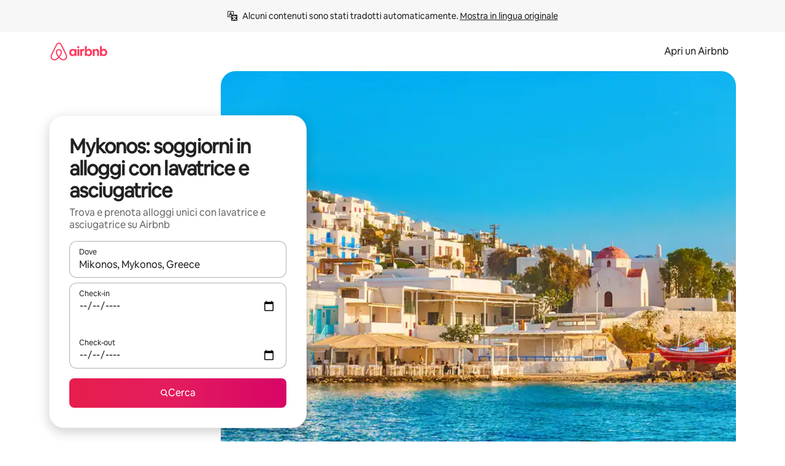

--- FILE ---
content_type: text/javascript
request_url: https://a0.muscache.com/airbnb/static/packages/web/common/ae27.73caea6e51.js
body_size: 6056
content:
__d(function(g,r,i,a,m,e,d){"use strict";Object.defineProperty(e,"__esModule",{value:!0}),Object.defineProperty(e,"FadeEffect",{enumerable:!0,get:function(){return t.FadeEffect}}),Object.defineProperty(e,"RelativeMoveEffect",{enumerable:!0,get:function(){return f.RelativeMoveEffect}}),Object.defineProperty(e,"ScaleEffect",{enumerable:!0,get:function(){return n.ScaleEffect}});var t=r(d[0]),f=r(d[1]),n=r(d[2])},"06dba3",["e9cc00","c78ea4","22d731"]);
__d(function(g,r,i,a,m,e,d){"use strict";Object.defineProperty(e,"__esModule",{value:!0}),e.ScaleEffect=void 0;var t=r(d[0]),n=r(d[1]);let f="scale",s=(0,t.cssFragment)`
  @keyframes ${f} {
    from {
      filter: var(--view-transition_from-filter);
      visibility: visible;
      scale: var(--view-transition-scale-effect_from, 1);
    }

    to {
      filter: var(--view-transition_to-filter);
      scale: var(--view-transition-scale-effect_to, 0);
    }
  }
`,o=e.ScaleEffect={name:f,apply:c=>(0,t.cssFragment)`
      ${s}
      ${(t=>{if(!t)return"";let s="",{startScale:o,endScale:c}=t,l=new Map;return(0,n.setIfDefined)("--view-transition-scale-effect_from",o,l),(0,n.setIfDefined)("--view-transition-scale-effect_to",c,l),(0,n.setCommonOptions)(f,t,l),l.forEach((t,n)=>{s+=`${n}: ${t};`}),s})(c)}
      animation: ${o.animation};
    `,animation:(0,n.makeAnimationDefaults)(f)}},"22d731",["4786a8","d3ae23"]);
__d(function(g,r,i,a,m,e,d){},"45b9e1",[]);
__d(function(g,r,i,a,m,e,d){"use strict";Object.defineProperty(e,"__esModule",{value:!0}),e.default=function(...t){return t.filter(Boolean).join(" ")}},"4b14aa",[]);
__d(function(g,r,i,a,m,e,d){"use strict";var t=r(d[0]),n=r(d[1]),o=r(d[2]),c=r(d[3]),l=r(d[4]),s=r(d[5]);let y={root:{enter:{old:(0,n.cssFragment)`
        ${t.a11y.motion} {
          ${c.FadeEffect.apply({startOpacity:"var(--contextual-grow_start-opacity, 1)",endOpacity:"var(--contextual-grow_end-opacity, 0)",delay:"var(--contextual-grow_fade-delay, 50ms)",duration:75})};
          ${c.ScaleEffect.apply({endScale:"var(--contextual-grow_scale--end, 0.94)",duration:500})};
          animation: ${c.FadeEffect.animation}, ${c.ScaleEffect.animation};
          --view-transition_from-filter: brightness(var(--scrim-animation_end-brightness, 1));
          --view-transition_to-filter: brightness(var(--scrim-animation_start-brightness, 0.6));
        }

        ${t.a11y.noMotion} {
          ${c.FadeEffect.apply()};
        }
      `},exit:{new:(0,n.cssFragment)`
        ${t.a11y.motion} {
          ${c.ScaleEffect.apply({startScale:"var(--contextual-grow_scale--end, 0.94)",endScale:"var(--contextual-grow_scale--start, 1)",duration:500})};
          animation: ${c.ScaleEffect.animation};
          --view-transition_from-filter: brightness(var(--scrim-animation_end-brightness, 0.6));
          --view-transition_to-filter: brightness(var(--scrim-animation_start-brightness, 1));
        }

        ${t.a11y.noMotion} {
          ${c.FadeEffect.apply()};
        }

        ${(0,l.descendantElements)()} {
          --view-transition_visibility: visible;
        }
      `}},containerContent:{enter:{old:(0,n.cssFragment)`
        ${t.a11y.motion} {
          mix-blend-mode: normal;
          ${c.FadeEffect.apply({startOpacity:1,endOpacity:0,duration:75,delay:"var(--contextual-grow_fade-delay, 50ms)",timingFunction:`${n.theme.motion.linearCurve.animationTimingFunction}`})}
          animation: ${c.FadeEffect.animation};
        }

        ${t.a11y.noMotion} {
          ${c.FadeEffect.apply()};
        }
      `,new:(0,n.cssFragment)`
        ${t.a11y.motion} {
          mix-blend-mode: normal;
          ${c.FadeEffect.apply({startOpacity:"var(--contextual-grow_content-start-opacity, 0)",duration:75,delay:"var(--contextual-grow_fade-delay, 50ms)",timingFunction:`${n.theme.motion.linearCurve.animationTimingFunction}`})}
          animation: ${c.FadeEffect.animation};
        }

        ${t.a11y.noMotion} {
          ${c.FadeEffect.apply()};
        }
      `},exit:{old:(0,n.cssFragment)`
        ${t.a11y.motion} {
          ${c.FadeEffect.apply({startOpacity:1,endOpacity:0,duration:75,delay:"var(--contextual-grow_fade-delay, 50ms)",timingFunction:`${n.theme.motion.linearCurve.animationTimingFunction}`})}
          animation: ${c.FadeEffect.animation};
        }

        ${t.a11y.noMotion} {
          ${c.FadeEffect.apply()};
        }
      `,new:(0,n.cssFragment)`
        ${t.a11y.motion} {
          mix-blend-mode: normal;
          ${c.FadeEffect.apply({duration:75,delay:"var(--contextual-grow_fade-delay, 50ms)",timingFunction:`${n.theme.motion.linearCurve.animationTimingFunction}`})}
          animation: ${c.FadeEffect.animation};
        }

        ${t.a11y.noMotion} {
          ${c.FadeEffect.apply()};
        }
      `}},container:{enter:{old:(0,n.cssFragment)`
        ${t.a11y.motion} {
          ${c.FadeEffect.apply({duration:75,startOpacity:1,endOpacity:0,delay:"var(--contextual-grow_fade-delay, 50ms)",timingFunction:`${n.theme.motion.linearCurve.animationTimingFunction}`})};
          ${c.ScaleEffect.apply({duration:500})};
          animation: ${c.FadeEffect.animation}, ${c.ScaleEffect.animation};
        }

        ${t.a11y.noMotion} {
          ${c.FadeEffect.apply()};
        }
      `,new:(0,n.cssFragment)`
        ${t.a11y.motion} {
          ${c.FadeEffect.apply({startOpacity:1,duration:75,delay:"var(--contextual-grow_fade-delay, 50ms)",timingFunction:`${n.theme.motion.linearCurve.animationTimingFunction}`})}
          ${c.ScaleEffect.apply()};
          animation: ${c.FadeEffect.animation};
        }

        ${t.a11y.noMotion} {
          ${c.FadeEffect.apply()};
        }
      `},exit:{old:(0,n.cssFragment)`
        ${t.a11y.motion} {
          ${c.FadeEffect.apply({startOpacity:1,duration:75,delay:"var(--contextual-grow_fade-delay, 50ms)",timingFunction:`${n.theme.motion.linearCurve.animationTimingFunction}`})};
          animation: ${c.FadeEffect.animation};
        }

        ${t.a11y.noMotion} {
          ${c.FadeEffect.apply()};
        }
      `,new:(0,n.cssFragment)`
        ${t.a11y.motion} {
          ${c.FadeEffect.apply({duration:75,delay:"var(--contextual-grow_fade-delay, 50ms)",timingFunction:`${n.theme.motion.linearCurve.animationTimingFunction}`})}
          animation: ${c.FadeEffect.animation};
        }

        ${t.a11y.noMotion} {
          ${c.FadeEffect.apply()};
        }
      `}}},f=(0,n.cssFragment)`
  ::view-transition-group(container),
  ::view-transition-group(container-content) {
    mix-blend-mode: normal;
    overflow: hidden;
    border-radius: var(--container-border-radius, 15px);
  }

  ::view-transition-group(container) {
    border-bottom: var(--container-border, none);
  }

  &.exit::view-transition-old(container) {
    ${y.container.exit.old}
  }

  &.enter::view-transition-old(container) {
    ${y.container.enter.old};
  }

  &.enter::view-transition-new(container) {
    ${y.container.enter.new}
  }

  ::view-transition-new(container-content) {
    mix-blend-mode: normal;
  }

  &.enter::view-transition-old(container-content) {
    ${y.containerContent.enter.old}
  }

  &.enter::view-transition-new(container-content) {
    ${y.containerContent.enter.new}
  }

  &.exit::view-transition-old(container-content) {
    ${y.containerContent.exit.old}
  }

  &.exit::view-transition-new(container-content) {
    ${y.containerContent.exit.new}
  }

  &.exit::view-transition-new(container) {
    ${y.container.exit.new}
  }

  &.enter::view-transition-new(root) {
    display: none;
  }

  &.exit::view-transition-old(root) {
    display: none;
  }

  /* Scale out the old screen */
  &.enter::view-transition-old(root) {
    ${y.root.enter.old}
  }

  &.exit::view-transition-new(root) {
    ${y.root.exit.new}
  }

  /**
   * This shows all of the old elements during the transition that would
   * otherwise be hidden due to nested elements. It also ensures that if a list
   * pattern is implemented, that the singluar list item is hidden as it will be
   * promoted.
   */
  ::view-transition-group(root) {
    ::view-transition-new {
      > [data-static-element-wrapper] > [view-transition-element] {
        visibility: visible;
      }
    }

    /* stylelint-disable-next-line selector-max-type */
    ${(0,l.frozenViewTransition)("old")},
    ::view-transition-old {
      /* stylelint-disable-next-line selector-max-type */
      ${(0,l.descendantElements)()} {
        --view-transition_visibility: visible;
        /* stylelint-disable-next-line selector-max-type */
        [active-element='true'] {
          visibility: hidden;
        }
      }
    }
  }
`,p={name:o.DLSTransitionPattern.ContextualGrow,customize:t=>(0,s.extendPattern)(p,t),fragment:f,mapping:[["--contextual-grow_scale--end",{key:"endScale"}],["--contextual-grow_scale--start",{key:"startScale"}],["--contextual-grow_start-opacity",{key:"startOpacity"}],["--contextual-grow_end-opacity",{key:"endOpacity"}],["--contextual-grow_fade-delay",{key:"fadeDelay"}],["--contextual-grow_content-start-opacity",{key:"contentStartOpacity"}]]}},"5bf8dc",["daa5d1","4786a8","83da1f","06dba3","dbb634","f3229a"]);
__d(function(g,r,i,a,m,e,d){"use strict";var n=r(d[0]),t=r(d[1]),o=r(d[2]),s=r(d[3]),f=r(d[4]);let c={screen:{enter:{old:(0,t.cssFragment)`
        ${n.a11y.motion} {
          ${s.RelativeMoveEffect.apply({startX:0,endX:"calc(-1 * var(--slide-in-and-fade_offset-x-to, 200px))",duration:500})};
          ${s.FadeEffect.apply({startOpacity:1,endOpacity:0,duration:75})};
          animation: ${s.FadeEffect.animation}, ${s.RelativeMoveEffect.animation};
          animation-duration: var(--slide-in-and-fade_fade-out-duration, 75ms),
            var(--slide-in-and-fade_move-duration, 500ms);
        }

        ${n.a11y.noMotion} {
          ${s.FadeEffect.apply({startOpacity:1,endOpacity:0})};
        }
      `,new:(0,t.cssFragment)`
        ${n.a11y.motion} {
          ${s.RelativeMoveEffect.apply({endX:0,startX:"var(--slide-in-and-fade_offset-x-from, 200px)",duration:500})};
          ${s.RelativeMoveEffect.align()}
          ${s.FadeEffect.apply({startOpacity:0,endOpacity:1,delay:50,duration:350})};
          animation: ${s.FadeEffect.animation}, ${s.RelativeMoveEffect.animation};
          animation-duration: var(--slide-in-and-fade_fade-in-duration, 350ms),
            var(--slide-in-and-fade_move-duration, 500ms);
        }

        ${n.a11y.noMotion} {
          ${s.FadeEffect.apply({startOpacity:0,endOpacity:1})};
        }

        background: var(--view-transition_panel-background, #fff);
      `},exit:{old:(0,t.cssFragment)`
        ${n.a11y.motion} {
          ${s.RelativeMoveEffect.apply({startX:0,endX:"var(--slide-in-and-fade_offset-x-to, 200px)",duration:500})};
          ${s.FadeEffect.apply({startOpacity:1,endOpacity:0,duration:75})};
          animation: ${s.FadeEffect.animation}, ${s.RelativeMoveEffect.animation};
          animation-duration: var(--slide-in-and-fade_fade-out-duration, 75ms),
            var(--slide-in-and-fade_move-duration, 500ms);
        }

        ${n.a11y.noMotion} {
          ${s.FadeEffect.apply({startOpacity:1,endOpacity:0})};
        }

        background: var(--view-transition_panel-background, #fff);
      `,new:(0,t.cssFragment)`
        ${n.a11y.motion} {
          ${s.RelativeMoveEffect.apply({endX:0,startX:"calc(-1 * var(--slide-in-and-fade_offset-x-from, 200px))",duration:500})};
          ${s.FadeEffect.apply({startOpacity:0,endOpacity:1,delay:50,duration:350})};
          animation: ${s.FadeEffect.animation}, ${s.RelativeMoveEffect.animation};
          animation-duration: var(--slide-in-and-fade_fade-in-duration, 350ms),
            var(--slide-in-and-fade_move-duration, 500ms);
        }

        ${n.a11y.noMotion} {
          ${s.FadeEffect.apply({startOpacity:0,endOpacity:1})};
        }

        --view-transition_mix-blend-mode: normal;
      `}}},l=(0,t.cssFragment)`
  ::view-transition-new(root) {
    animation: none;
    mix-blend-mode: normal;
  }

  ::view-transition-group(root) {
    animation: none;
  }

  ::view-transition-old(root) {
    display: none;
  }

  ::view-transition-group(screen) {
    animation: none;
  }

  ::view-transition-image-pair(screen) {
    mix-blend-mode: normal;
    display: grid;
    height: 100%;
    overflow: hidden;
  }

  ::view-transition-old(screen),
  ::view-transition-new(screen) {
    display: flex;
    grid-area: 1 / 1;
    mix-blend-mode: normal;
    position: static;
  }

  ::view-transition-new(screen) {
    animation: none;
  }

  &.enter::view-transition-old(screen) {
    ${c.screen.enter.old}
  }

  &.enter::view-transition-new(screen) {
    ${c.screen.enter.new}
  }

  &.exit::view-transition-new(screen) {
    ${c.screen.exit.new}
  }

  &.exit::view-transition-old(screen) {
    ${c.screen.exit.old}
  }
`,p={name:o.DLSTransitionPattern.SlideInAndFade,customize:n=>(0,f.extendPattern)(p,n),fragment:l,mapping:[["--slide-in-and-fade_fade-in-duration",{key:"fadeInDuration",type:"duration"}],["--slide-in-and-fade_fade-out-duration",{key:"fadeOutDuration",type:"duration"}],["--slide-in-and-fade_move-duration",{key:"moveDuration",type:"duration"}]]}},"74aca7",["daa5d1","4786a8","83da1f","06dba3","f3229a"]);
__d(function(g,r,i,a,m,e,d){"use strict";Object.defineProperty(e,"__esModule",{value:!0}),e.IsAirliteToken=void 0,e.IsAirliteToken=(0,r(d[0]).createToken)("IsAirliteToken",{hydrate:!0,getDefault:()=>!1})},"8903b7",["cd87be"]);
__d(function(g,r,i,a,m,e,d){"use strict";Object.defineProperty(e,"__esModule",{value:!0}),e.ExperimentsDataToken=e.ErfToken=e.CdnExperimentsToken=void 0;var n=r(d[0]);e.ErfToken=(0,n.createToken)("ErfToken"),(0,n.createToken)("NodeErfToken"),e.ExperimentsDataToken=(0,n.createToken)("ExperimentsDataToken",{hydrate:!0,getDefault:()=>({})}),e.CdnExperimentsToken=(0,n.createToken)("CdnExperimentsToken",{hydrate:!0,getDefault:()=>({})})},"892622",["cd87be"]);
__d(function(g,r,i,a,m,e,d){"use strict";var t=r(d[0]),o=r(d[1]),n=r(d[2]),s=r(d[3]),f=r(d[4]);let l={screen:{enter:{old:(0,o.cssFragment)`
        ${t.a11y.motion} {
          ${s.RelativeMoveEffect.apply({endX:0,startX:0,endY:"calc(-1 * var(--slide-up-from-bottom_offset-y-to, 5.5%))",startScale:"var(--slide-up-from-bottom_scale--start, 1)",endScale:"var(--slide-up-from-bottom_scale--end, 0.94)",duration:500})}
          /* animation config declaration for safari support */
          animation-duration: var(--slide-up-from-bottom_slide-down-duration, 500ms);
          --view-transition_from-filter: brightness(var(--scrim-animation_start-brightness, 1));
          --view-transition_to-filter: brightness(var(--scrim-animation_end-brightness, 0.6));
        }

        ${t.a11y.noMotion} {
          ${s.FadeEffect.apply()};
        }
      `,new:(0,o.cssFragment)`
        ${t.a11y.motion} {
          ${s.RelativeMoveEffect.apply({startY:"var(--slide-up-from-bottom_offset-y-from, 100%)",endY:"var(--slide-up-from-bottom_offset-y-to-polyfill, 0px)",timingFunction:`${o.theme.motion.enterCurve.animationTimingFunction}`,duration:500})};
          /* animation config declaration for safari support */
          animation-duration: var(--slide-up-from-bottom_slide-up-duration, 500ms);
          animation-timing-function: var(
            --view-transition_timing-function,
            ${o.theme.motion.standardCurve.animationTimingFunction}
          );
        }

        ${t.a11y.noMotion} {
          ${s.FadeEffect.apply()};
        }
      `,oldRoot:(0,o.cssFragment)`
        ${t.a11y.motion} {
          ${s.RelativeMoveEffect.apply({startY:"var(--slide-up-from-bottom_root-offset-y-from, 24px)",endY:"var(--slide-up-from-bottom_root-offset-y-to, 2%)",startScale:"var(--slide-up-from-bottom_scale--start, 1)",endScale:"var(--slide-up-from-bottom_scale--end, 0.94)",duration:500})};
          /* animation config declaration for safari support */
          animation-duration: var(--slide-up-from-bottom_slide-down-duration, 500ms);
        }

        ${t.a11y.noMotion} {
          ${s.FadeEffect.apply()};
        }
      `,newRoot:(0,o.cssFragment)`
        ${t.a11y.motion} {
          ${s.RelativeMoveEffect.apply({endY:"var(--slide-up-from-bottom_root-offset-y-to, 2%)",startScale:"var(--slide-up-from-bottom_scale--end, 0.94)",endScale:"var(--slide-up-from-bottom_scale--start, 1)",duration:500})};
          /* animation config declaration for safari support */
          animation-duration: var(--slide-up-from-bottom_slide-up-duration, 500ms);
        }

        ${t.a11y.noMotion} {
          ${s.FadeEffect.apply()};
        }
      `},exit:{old:(0,o.cssFragment)`
        ${t.a11y.motion} {
          ${s.RelativeMoveEffect.apply({startY:"var(--slide-up-from-bottom_offset-y-to-polyfill, 0px)",endY:"var(--slide-up-from-bottom_offset-y-from, 100%)",timingFunction:` ${o.theme.motion.exitCurve.animationTimingFunction}`,duration:300})};
          /* animation config declaration for safari support */
          animation-duration: var(--slide-up-from-bottom_slide-down-duration, 300ms);
          animation-timing-function: var(
            --view-transition_timing-function,
            ${o.theme.motion.exitCurve.animationTimingFunction}
          );
        }

        ${t.a11y.noMotion} {
          ${s.FadeEffect.apply()};
        }

        z-index: 1;
      `,new:(0,o.cssFragment)`
        ${t.a11y.motion} {
          ${s.RelativeMoveEffect.apply({endX:0,startX:0,startY:"calc(-1 * var(--slide-up-from-bottom_offset-y-to, 5.5%))",startScale:"var(--slide-up-from-bottom_scale--end, 0.94)",endScale:"var(--slide-up-from-bottom_scale--start, 1)",duration:500})};
          /* animation config declaration for safari support */
          animation-duration: var(--slide-up-from-bottom_slide-up-duration, 500ms);
          --view-transition_from-filter: brightness(var(--scrim-animation_end-brightness, 0.6));
          --view-transition_to-filter: brightness(var(--scrim-animation_start-brightness, 1));
        }

        ${t.a11y.noMotion} {
          ${s.FadeEffect.apply()};
        }
      `,oldRoot:(0,o.cssFragment)`
        ${t.a11y.motion} {
          ${s.RelativeMoveEffect.apply({endY:"var(--slide-up-from-bottom_root-offset-y-from, 24px)",duration:500})};
          /* animation config declaration for safari support */
          animation-duration: var(--slide-up-from-bottom_slide-down-duration, 500ms);
          --view-transition_from-filter: brightness(var(--scrim-animation_end-brightness, 0.6));
          --view-transition_to-filter: brightness(var(--scrim-animation_start-brightness, 1));
        }

        ${t.a11y.noMotion} {
          ${s.FadeEffect.apply()};
        }
      `}}},p=(0,o.cssFragment)`
  /* normal blending that allows new view to
    sit on top & hide old view */
  --view-transition_mix-blend-mode: normal;

  ::view-transition-group(screen) {
    z-index: 1;
    /* depends on gap between previous/new context sheets */
    clip-path: inset(calc(-1 * var(--slide-up-from-bottom_root-offset-y-from, 24px)) 0 0 0);
  }

  ::view-transition-group(root) {
    animation: none;
  }

  ::view-transition-old(root),
  ::view-transition-new(root) {
    display: none;
  }

  ::view-transition-old(minimized-screen),
  ::view-transition-new(minimized-screen) {
    display: none;
  }

  ::view-transition-group(minimized-screen) {
    z-index: -1;
  }

  ::view-transition-old(*),
  ::view-transition-new(*) {
    mix-blend-mode: normal;
  }

  &.enter::view-transition-old(screen) {
    ${l.screen.enter.old};
  }

  &.enter::view-transition-new(screen) {
    ${l.screen.enter.new};
  }

  &.exit::view-transition-old(screen) {
    ${l.screen.exit.old};
  }

  &.exit::view-transition-new(screen) {
    ${l.screen.exit.new};
  }

  &.enter::view-transition-old(root) {
    ${l.screen.enter.oldRoot};
  }

  &.enter::view-transition-new(root) {
    ${l.screen.enter.newRoot};
  }

  &.exit::view-transition-old(root) {
    ${l.screen.exit.oldRoot};
  }
`,c={name:n.DLSTransitionPattern.SlideUpFromBottom,customize:t=>(0,f.extendPattern)(c,t),fragment:p,mapping:[["--slide-up-from-bottom_scale--end",{key:"screenEndScale"}],["--slide-up-from-bottom_scale--start",{key:"screenStartScale"}],["--slide-up-from-bottom_root-offset-y-from",{key:"rootStartY"}],["--slide-up-from-bottom_root-offset-y-to",{key:"rootEndY"}],["--slide-up-from-bottom_root-offset-x-from",{key:"rootStartX"}],["--slide-up-from-bottom_root-offset-x-to",{key:"rootEndX"}],["--slide-up-from-bottom_slide-up-duration",{key:"slideUpDuration",type:"duration"}],["--slide-up-from-bottom_slide-down-duration",{key:"slideDownDuration",type:"duration"}]]}},"929c43",["daa5d1","4786a8","83da1f","06dba3","f3229a"]);
__d(function(g,r,i,a,m,e,d){"use strict";var n=r(d[0]),t=r(d[1]),o=r(d[2]),s=r(d[3]),l=r(d[4]);let c={screen:{enter:{old:(0,t.cssFragment)`
        ${n.a11y.motion} {
          ${s.RelativeMoveEffect.apply({duration:500,endX:"-30%"})};
          animation-duration: var(--slide-in-from-edge_slide-out-duration, 500ms);
          --view-transition_from-filter: brightness(var(--scrim-animation_start-brightness, 1));
          --view-transition_to-filter: brightness(var(--scrim-animation_end-brightness, 0.6));
        }

        ${n.a11y.noMotion} {
          ${s.FadeEffect.apply()};
        }
      `,new:(0,t.cssFragment)`
        height: 100%;

        ${n.a11y.motion} {
          ${s.RelativeMoveEffect.apply({duration:500,startX:"100%"})};
          ${s.RelativeMoveEffect.align()}
          animation-duration: var(--slide-in-from-edge_slide-in-duration, 500ms);
        }

        ${n.a11y.noMotion} {
          ${s.FadeEffect.apply()};
        }
      `},exit:{old:(0,t.cssFragment)`
        ${n.a11y.motion} {
          ${s.RelativeMoveEffect.apply({duration:500,endX:"100%"})};
          animation-duration: var(--slide-in-from-edge_slide-out-duration, 500ms);
          height: 100%;
        }

        ${n.a11y.noMotion} {
          ${s.FadeEffect.apply()};
        }

        z-index: 1;
      `,new:(0,t.cssFragment)`
        ${n.a11y.motion} {
          ${s.RelativeMoveEffect.apply({duration:500,startX:"-30%"})};
          animation-duration: var(--slide-in-from-edge_slide-in-duration, 500ms);
          --view-transition_from-filter: brightness(var(--scrim-animation_end-brightness, 0.6));
          --view-transition_to-filter: brightness(var(--scrim-animation_start-brightness, 1));
        }

        ${n.a11y.noMotion} {
          ${s.FadeEffect.apply()};
        }
      `}}},f=(0,t.cssFragment)`
  ::view-transition-new(root) {
    animation: none;
    opacity: 1;
    mix-blend-mode: normal;
  }

  ::view-transition-group(root) {
    animation: none;
  }

  ::view-transition-old(root) {
    display: none;
  }

  ::view-transition-group(screen) {
    clip-path: inset(0 0 -400px 0);
    animation: none;
  }

  ::view-transition-image-pair(screen) {
    display: grid;
    height: 100%;
  }

  ::view-transition-new(screen),
  ::view-transition-old(screen) {
    background: var(--view-transition_panel-background, #fff);
    grid-area: 1 / 1;
    position: static;
    mix-blend-mode: normal;
    display: flex;
  }

  &.enter::view-transition-new(screen) {
    ${c.screen.enter.new}
  }

  &.enter::view-transition-old(screen) {
    ${c.screen.enter.old}
  }

  &.exit::view-transition-new(screen) {
    ${c.screen.exit.new}
  }

  &.exit::view-transition-old(screen) {
    ${c.screen.exit.old}
  }
`,v={name:o.DLSTransitionPattern.SlideInFromEdge,customize:n=>(0,l.extendPattern)(v,n),fragment:f,mapping:[["--slide-in-from-edge_slide-in-duration",{key:"slideInDuration",type:"duration"}],["--slide-in-from-edge_slide-out-duration",{key:"slideOutDuration",type:"duration"}]]}},"958172",["daa5d1","4786a8","83da1f","06dba3","f3229a"]);
__d(function(g,r,i,a,m,e,d){"use strict";function t(){let n=r(d[0]);return t=function(){return n},n}Object.defineProperty(e,"__esModule",{value:!0}),e.default=function(o){let{polyfill:u,ready:c}=l.MagicTransitionState,{style:y,className:T}=l.MagicTransitionState.instance,w=document.documentElement.classList,{viewTransition_native:E,viewTransition_slideInAndFade:_,viewTransition_slideInFromEdge:h,viewTransition_slideUpFromBottom:M,viewTransition_contextualGrow:P}=v;if(w.toggle("dir",!0),w.toggle("native",!0),p(E),p(_),p(h),p(M),p(P),(0,t().effect)(()=>{let t=Array.from(T.value||[]),n=s.motionPreference.user.value,o=s.motionPreference.system.value;o&&"no-motion"===n&&document.documentElement.style.setProperty("--reduced-motion_duration","150ms"),o&&"no-animation"===n&&document.documentElement.style.setProperty("--reduced-motion_duration","0.00000000001s"),t.forEach(t=>{t.split(" ").forEach(t=>w.toggle(t,!0))});let l={...y.value};return Object.keys(l).forEach(t=>{document.documentElement.style.setProperty(t,`${l[t]}`)}),()=>{t.forEach(t=>{w.remove(...t.split(" "))}),Object.keys(l).forEach(t=>{document.documentElement.style.removeProperty(t)}),document.documentElement.style.removeProperty("--reduced-motion_duration")}}),null===s.motionPreference.system.peek()&&(0,s.initialize)(o),l.startReactTransition.peek()!==n.startTransition&&(l.startReactTransition.value=n.startTransition),l.ScrollDriven.ready.value||l.ScrollDriven.install(),!u.filled.peek()){let t="startViewTransition"in document&&null!==document.startViewTransition;t&&(u.startViewTransition.value=document.startViewTransition.bind(document)),document.startViewTransition=f,u.supportsNative.value=t,u.filled.value=!0,l.MagicTransitionState.native.value=t,c.peek()||requestAnimationFrame(()=>{c.value=!0})}},r(d[1]);var n=r(d[2]),o=r(d[3]),s=r(d[4]),l=r(d[5]),u=r(d[6]),c=r(d[7]);r(d[8]),r(d[9]),r(d[10]),r(d[11]);let v={viewTransition_native:"vz2oe5x",viewTransition:"vg7vsjx",viewTransitionContainer:"v1cv8r21",viewTransition_contextualGrow:"vyb6402",viewTransition_slideInAndFade:"v1koiow6",viewTransition_slideInFromEdge:"vrbhsjc",viewTransition_slideUpFromBottom:"vgue9iu"},p=t=>t.split(" ").forEach(t=>document.documentElement.classList.toggle(t,!0));async function y(){let{instance:n}=l.MagicTransitionState;await new Promise(t=>requestAnimationFrame(()=>setTimeout(t,0))),(0,t().batch)(()=>{n.transitionGroups.value=new Map,l.MagicTransitionState.anyActive.value=!1,l.MagicTransitionState.middleware.forEach(t=>t.onTransitionEnd?.()),n.active.value=!1,n.className.value=null,n.style.value=null,requestAnimationFrame(()=>{document.documentElement.style.setProperty("--view-transition_capture-old",null),document.documentElement.style.setProperty("--view-transition_capture-new",null)})})}let f=n=>{let{activeViewTransition:s,polyfill:v,instance:p}=l.MagicTransitionState,f="object"==typeof n,T=f?n.update:n;if(f&&v.supportsNative.peek()){let{classNames:t,enableHistory:o,style:s}=n;(0,u.configure)({className:t,enableHistory:o,style:s})}if(v.supportsNative.peek()){!function(){let{instance:n}=l.MagicTransitionState;(0,t().batch)(()=>{document.documentElement.style.setProperty("--view-transition_capture-old"," "),document.documentElement.style.setProperty("--view-transition_capture-new","initial"),l.MagicTransitionState.anyActive.value=!0,l.MagicTransitionState.middleware.forEach(t=>t.onTransitionStart?.()),n.layers.value=0,n.active.value=!0,n.transitionGroups.value=new Map})}();let u=v.startViewTransition;if(u.value){let t,v=async()=>{let t;return(0,o.flushSync)(()=>{t=T?.()}),await t,l.MagicTransitionState.middleware.forEach(t=>{t.onTransitionDOMUpdated&&p.domUpdateCallbacks.add(t.onTransitionDOMUpdated)}),await p.wait(),document.documentElement.style.setProperty("--view-transition_capture-old","initial"),document.documentElement.style.setProperty("--view-transition_capture-new"," "),t},f=n?.types;if(f)try{t=u.value({types:f,update:v})}catch{v(),t=(0,c.getFakeTransition)()}else t=u.value(v);return t.finished.then(async()=>{y(),s.value=null}),s.value=t,t}}if(!v.supportsNative.peek()){let t=(0,c.getFakeTransition)();return T?.(),t}return{}}},"a8ceeb",["a954a0","ea4b89","07aa1f","b67917","daa5d1","83da1f","c32f72","f32303","5bf8dc","74aca7","958172","929c43"]);
__d(function(g,r,i,a,m,e,d){"use strict";var t=r(d[0]).default;Object.defineProperty(e,"__esModule",{value:!0}),e.default=function({consume:t}){t([n.IsAirliteToken],t=>{(0,u.default)(t)},{consumerId:"ViewTransition"})};var n=r(d[1]),u=t(r(d[2]))},"bf022b",["ba7a76","8903b7","a8ceeb"]);
__d(function(g,r,i,a,m,e,d){"use strict";Object.defineProperty(e,"__esModule",{value:!0}),Object.defineProperty(e,"configure",{enumerable:!0,get:function(){return n.configure}});var n=r(d[0])},"c32f72",["5e4d5c"]);
__d(function(g,r,i,a,m,e,d){"use strict";Object.defineProperty(e,"__esModule",{value:!0}),e.RelativeMoveEffect=void 0;var t=r(d[0]),o=r(d[1]);let n="relative-move",v=(0,t.cssFragment)`
  /* normal blending to allow new view to
    sit on top & hide old view */
  --view-transition_mix-blend-mode: normal;
  --view-transition-fade-effect_opacity-from: 1;

  @keyframes ${n} {
    from {
      filter: var(--view-transition_from-filter);
      visibility: visible;
      transform: translate(
        var(--view-transition-relative-move-effect_from-x, 0),
        var(--view-transition-relative-move-effect_from-y, 0)
      );
      scale: var(--view-transition-relative-move-effect_scale-from, 1);
    }

    to {
      filter: var(--view-transition_to-filter);
      transform: translate(
        var(--view-transition-relative-move-effect_to-x, 0),
        var(--view-transition-relative-move-effect_to-y, 0)
      );
      scale: var(--view-transition-relative-move-effect_scale-to, 1);
    }
  }
`,f=e.RelativeMoveEffect={name:n,align:()=>`
    margin-top: calc(
      var(--view-transition-group-new_top, 0) - var(--view-transition-group-old_top, 0)
    );
  `,apply:s=>(0,t.cssFragment)`
      ${v}
      ${(t=>{if(!t)return"";let v="",{startX:f,startY:s,endX:l,endY:c,startScale:w,endScale:_}=t,p=new Map;return(0,o.setIfDefined)("--view-transition-relative-move-effect_from-x",f,p),(0,o.setIfDefined)("--view-transition-relative-move-effect_from-y",s,p),(0,o.setIfDefined)("--view-transition-relative-move-effect_to-x",l,p),(0,o.setIfDefined)("--view-transition-relative-move-effect_to-y",c,p),(0,o.setIfDefined)("--view-transition-relative-move-effect_scale-from",w,p),(0,o.setIfDefined)("--view-transition-relative-move-effect_scale-to",_,p),(0,o.setCommonOptions)(n,t,p),p.forEach((t,o)=>{v+=`${o}: ${t};`}),v})(s)}
      animation: ${f.animation};
    `,animation:(0,o.makeAnimationDefaults)(n)}},"c78ea4",["4786a8","d3ae23"]);
__d(function(g,r,i,a,m,e,d){"use strict";var t=r(d[0]).default;function u(){let n=t(r(d[1]));return u=function(){return n},n}Object.defineProperty(e,"__esModule",{value:!0}),e.default=function(t){(0,u().default)(t)}},"cdaa6a",["ba7a76","bf022b"]);
__d(function(g,r,i,a,m,e,d){"use strict";function n(n){return`--view-transition-${n}-effect`}function t(t,o,u){let s=n(t);return void 0!==u?`var(${s}_${o}, ${u})`:`var(${s}_${o})`}Object.defineProperty(e,"__esModule",{value:!0}),e.makeAnimationDefaults=function(n,u){let{delay:s,duration:$,timingFunction:f}={...o,...u},c=`var(--reduced-motion_duration, ${t(n,"duration",`${$}ms`)})`,l=t(n,"timing-function",f),v=t(n,"delay",s);return`${c} ${l} ${v} 1 normal var(--view-transition_fill-mode, both) var(--view-transition_play-state,paused) ${n}`},e.setCommonOptions=function(t,o,s){let $=n(t),{duration:f,delay:c,timingFunction:l}=o,v="number"==typeof c?`${c}ms`:c;u(`${$}_duration`,f?`${f}ms`:void 0,s),u(`${$}_transition_timing-function`,l,s),u(`${$}_delay`,v,s)},e.setIfDefined=u;let o={delay:"0ms",duration:200,timingFunction:r(d[0]).theme.motion.standardCurve.animationTimingFunction};function u(n,t,o){void 0!==t&&o.set(n,t)}},"d3ae23",["4786a8"]);
__d(function(g,r,i,a,m,_e,d){"use strict";function e(){let n=r(d[0]);return e=function(){return n},n}Object.defineProperty(_e,"__esModule",{value:!0}),_e.a11y=void 0,_e.initialize=function(e){let t,o=navigator.userAgent.includes("OS X"),u=navigator.userAgent.includes("iPhone")||navigator.userAgent.includes("iPad");if(!("matchMedia"in window)){n.system.value=!1;return}try{t=matchMedia("(prefers-reduced-motion: reduce)"),n.system.value=t.matches||!!e,window.motionPreference=n}catch{n.system.value=!1;return}function s(e){if("fast"!==n.update.peek()){n.user.value="no-animation";return}if(n.system.value=e,!e){n.user.value="motion";return}o||u?n.user.value="no-motion":n.user.value="no-animation"}let c=matchMedia("(update: slow)").matches,l=matchMedia("(update: none)").matches;(c||l)&&(n.update.value=c?"slow":"none"),s(n.system.value),t.addEventListener?.("change",e=>{s(e.matches)})},_e.motionPreference=void 0;let n=_e.motionPreference={system:(0,e().signal)(null),user:(0,e().signal)("motion"),update:(0,e().signal)("fast")};_e.a11y={motion:"@media (prefers-reduced-motion: no-preference)",noMotion:"@media (prefers-reduced-motion: reduce), (update: slow), (update: none)"}},"daa5d1",["a954a0"]);
__d(function(g,r,i,a,m,e,d){"use strict";Object.defineProperty(e,"__esModule",{value:!0}),e.descendantElements=function(){return"[data-static-element-wrapper] > [view-transition-element] [view-transition-element]"},e.frozenViewTransition=function(n){return`[frozen-view-transition-${n}]`}},"dbb634",[]);
__d(function(g,r,i,a,m,e,d){"use strict";Object.defineProperty(e,"__esModule",{value:!0}),e.FadeEffect=void 0;var t=r(d[0]),n=r(d[1]);let o="fade",f=(0,t.cssFragment)`
  @keyframes ${o} {
    from {
      opacity: var(--view-transition-fade-effect_opacity-from, 0);
      visibility: visible;
    }
    to {
      opacity: var(--view-transition-fade-effect_opacity-to, 1);
    }
  }
`,c=e.FadeEffect={name:o,apply:s=>(0,t.cssFragment)`
      --view-transition_mix-blend-mode: plus-lighter;
      opacity: var(--view-transition-fade-effect_opacity-from);

      ${f}
      ${(t=>{if(!t)return"";let f="",{startOpacity:c,endOpacity:s}=t,p=new Map;return(0,n.setIfDefined)("--view-transition-fade-effect_opacity-from",c,p),(0,n.setIfDefined)("--view-transition-fade-effect_opacity-to",s,p),(0,n.setCommonOptions)(o,t,p),p.forEach((t,n)=>{f+=`${n}: ${t};`}),f})(s)}
      animation: ${c.animation};
    `,animation:(0,n.makeAnimationDefaults)(o,{timingFunction:"linear"})}},"e9cc00",["4786a8","d3ae23"]);
__d(function(g,r,i,a,m,e,d){"use strict";var t=r(d[0]).default;Object.defineProperty(e,"__esModule",{value:!0}),Object.defineProperty(e,"css",{enumerable:!0,get:function(){return n.default}}),Object.defineProperty(e,"cx",{enumerable:!0,get:function(){return u.default}});var n=t(r(d[1])),u=t(r(d[2]))},"ea4b89",["ba7a76","45b9e1","4b14aa"]);
__d(function(g,r,i,a,m,e,d){"use strict";Object.defineProperty(e,"__esModule",{value:!0}),e.extendPattern=function(f,n){let{newScreenEndX:s,newScreenEndY:o,newScreenStartX:_,newScreenStartY:$,scrimStartBrightness:c,scrimEndBrightness:u}=n,{name:D}=f,I="",p=new Map;return(0,t.setIfDefined)(`--${D}_offset-y-to`,o,p),(0,t.setIfDefined)(`--${D}_offset-y-from`,$,p),(0,t.setIfDefined)(`--${D}_offset-x-to`,s,p),(0,t.setIfDefined)(`--${D}_offset-x-from`,_,p),(0,t.setIfDefined)("--scrim-animation_start-brightness",c,p),(0,t.setIfDefined)("--scrim-animation_end-brightness",u,p),(0,t.setCommonOptions)(D,n,p),p.forEach((t,f)=>{I+=`${f}: ${t};`}),f.mapping.forEach(([t,{key:f,type:s}])=>{if(void 0!==n[f]){var o,_;let $=(o=s||"string",_=n[f],"duration"===o?`${_}ms`:_);I+=`${t}: ${$};`}}),I};var t=r(d[0])},"f3229a",["d3ae23"]);
__d(function(g,r,i,a,m,e,d){"use strict";Object.defineProperty(e,"__esModule",{value:!0}),e.getFakeTransition=function(){return{finished:Promise.resolve(void 0),ready:Promise.resolve(void 0),updateCallbackDone:Promise.resolve(void 0),skipTransition:()=>{},types:new Set}}},"f32303",[]);
//# sourceMappingURL=https://sourcemaps.d.musta.ch/airbnb/static/packages/web/common/ae27.0745f1f5e9.js.map